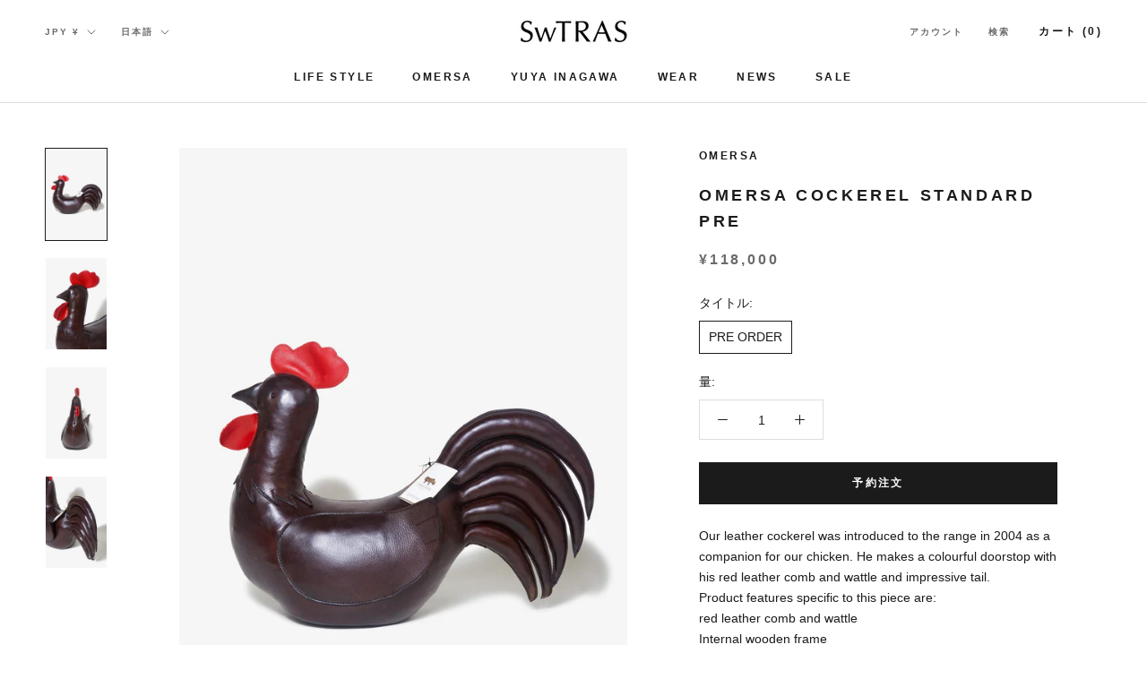

--- FILE ---
content_type: text/javascript
request_url: https://www.swtras.com/cdn/shop/t/9/assets/custom.js?v=183944157590872491501627833831
body_size: -858
content:
//# sourceMappingURL=/cdn/shop/t/9/assets/custom.js.map?v=183944157590872491501627833831
